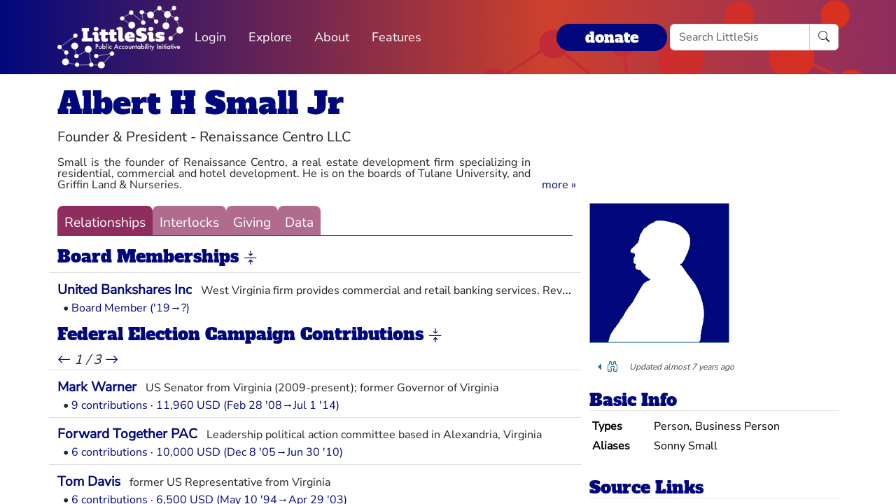

--- FILE ---
content_type: text/html; charset=utf-8
request_url: https://littlesis.org/person/341125-Albert_H_Small_Jr
body_size: 5699
content:
<!DOCTYPE html>
<html>
  <head>
    <meta charset="utf-8">
    <meta name="viewport" content="width=device-width, initial-scale=1, shrink-to-fit=no">
    <meta name="locale" content="en">
    <title>Albert H Small Jr - Add Relationship - LittleSis</title>
    <link rel="stylesheet" href="https://littlesis.org/assets/application-da0c4f084ee068fac5ce973b42a9688bf28220ee0a7f8986f631f27683e0905d.css" media="all" />
    <link rel="stylesheet" href="https://littlesis.org/assets/bootstrap-icons-1e035f0a4f717f0e935a62480559fd4a305a4fae3d761a7066871cb5e9d2acfc.css" media="all" />
    <meta name="csrf-param" content="authenticity_token" />
<meta name="csrf-token" content="dsBvglu39igiYYq-qul4YqOYaYWBetgtrtt-cZCvEhaFgVYS3wrh_5MNGgSfcUesY_QpF6sbaNqXVLI8h93ZyA" />
    <script src="https://littlesis.org/assets/application-94d11ecf7da76a73b6146bdbb266bfe054575bebcff8bce087807dea80624505.js" defer="defer"></script>
      <meta property="og:type" content="website"><meta property="og:title" content="LittleSis: Albert H Small Jr"><meta property="og:url" content="https://littlesis.org/entities/341125-Albert_H_Small_Jr"><meta property="og:image">
  <link rel="stylesheet" href="https://littlesis.org/assets/profile-199950b3dfa9c7b40d5dab483867857dc0c454cc093933d415972c2ebb8ed054.css" media="all" />

    <!-- Matomo -->
    <script>
      var _paq = window._paq = window._paq || [];
      /* tracker methods like "setCustomDimension" should be called before "trackPageView" */
      _paq.push(["setDoNotTrack", true]);
      _paq.push(['trackPageView']);
      _paq.push(['enableLinkTracking']);
      (function() {
        var u="https://analytics.littlesis.org/";
        _paq.push(['setTrackerUrl', u+'matomo.php']);
        _paq.push(['setSiteId', '4']);
        var d=document, g=d.createElement('script'), s=d.getElementsByTagName('script')[0];
        g.async=true; g.src=u+'matomo.js'; s.parentNode.insertBefore(g,s);
      })();
    </script>
    <!-- End Matomo Code -->
  </head>
  <body>
      <nav class="navbar navbar-expand-lg sticky-top">
  <div class="container-lg">

    <div class="d-flex justify-content-flex-start">
      <button class="navbar-toggler" type="button" data-bs-toggle="collapse" data-bs-target="#littlesisNavbarMenu" aria-controls="littlesisNavbarContent" aria-expanded="false" aria-label="Toggle navigation">
        <span class="navbar-toggler-icon"></span>
      </button>

      <div class="collapse" id="littlesisNavbarMenu">
        
          <ul class="nav me-auto flex-nowrap">
        <li class="nav-item">
          <a href="/login" class="nav-link">
            Login
          </a>
        </li>

        <li class="nav-item dropdown">
          <a class="nav-link dropdown-toggle" href="#" role="button" data-bs-toggle="dropdown" aria-expanded="false" id="navmenu-dropdown-Explore">
            Explore
          </a>
          <ul class="dropdown-menu" aria-labelledby="navmenu-dropdown-Explore">
              <li>
                  <a class="dropdown-item" href="/oligrapher">Maps</a>
              </li>
              <li>
                  <a class="dropdown-item" href="/lists?featured=true">Lists</a>
              </li>
              <li>
                  <a class="dropdown-item" href="/tags">Tags</a>
              </li>
          </ul>
        </li>
        <li class="nav-item dropdown">
          <a class="nav-link dropdown-toggle" href="#" role="button" data-bs-toggle="dropdown" aria-expanded="false" id="navmenu-dropdown-About">
            About
          </a>
          <ul class="dropdown-menu" aria-labelledby="navmenu-dropdown-About">
              <li>
                  <a class="dropdown-item" href="/database/about">LittleSis</a>
              </li>
              <li>
                  <a class="dropdown-item" href="/join">Sign Up</a>
              </li>
              <li>
                  <a class="dropdown-item" href="/help">Help</a>
              </li>
              <li>
                  <a class="dropdown-item" href="/api">API</a>
              </li>
              <li>
                  <a class="dropdown-item" href="/database/disclaimer">Disclaimer</a>
              </li>
              <li>
                  <a class="dropdown-item" href="/database/contact">Contact Us</a>
              </li>
              <li>
                  <a class="dropdown-item" href="/database/donate">Donate</a>
              </li>
              <li>
                  <a class="dropdown-item" href="/database/newsletter">Newsletter</a>
              </li>
          </ul>
        </li>
        <li class="nav-item dropdown">
          <a class="nav-link dropdown-toggle" href="#" role="button" data-bs-toggle="dropdown" aria-expanded="false" id="navmenu-dropdown-Features">
            Features
          </a>
          <ul class="dropdown-menu" aria-labelledby="navmenu-dropdown-Features">
              <li>
                  <a class="dropdown-item" href="https://news.littlesis.org">Blog</a>
              </li>
              <li>
                  <a class="dropdown-item" href="/toolkit">Toolkit</a>
              </li>
              <li>
                  <a class="dropdown-item" href="https://powerlines101.org">Powerlines</a>
              </li>
          </ul>
        </li>
</ul>

      </div>
    </div>

    <div class="collapse navbar-collapse" id="littlesisNavbarContent">
      <div class="w-100 d-flex flex-column">
        <div class="w-100 d-flex justify-content-flex-start">

          <div id="littlesisNavImageWrapper">
            <a href="/home"><img src="https://littlesis.org/assets/LittleSisPAI_logo_white-f8132a0972006c3a875b2550f8bc60efb0f829fc17ee4bf86dd48990aa75645f.svg" /></a>
          </div>

          <div class="me-auto d-flex align-items-center">
            
          <ul class="nav me-auto flex-nowrap">
        <li class="nav-item">
          <a href="/login" class="nav-link">
            Login
          </a>
        </li>

        <li class="nav-item dropdown">
          <a class="nav-link dropdown-toggle" href="#" role="button" data-bs-toggle="dropdown" aria-expanded="false" id="navmenu-dropdown-Explore">
            Explore
          </a>
          <ul class="dropdown-menu" aria-labelledby="navmenu-dropdown-Explore">
              <li>
                  <a class="dropdown-item" href="/oligrapher">Maps</a>
              </li>
              <li>
                  <a class="dropdown-item" href="/lists?featured=true">Lists</a>
              </li>
              <li>
                  <a class="dropdown-item" href="/tags">Tags</a>
              </li>
          </ul>
        </li>
        <li class="nav-item dropdown">
          <a class="nav-link dropdown-toggle" href="#" role="button" data-bs-toggle="dropdown" aria-expanded="false" id="navmenu-dropdown-About">
            About
          </a>
          <ul class="dropdown-menu" aria-labelledby="navmenu-dropdown-About">
              <li>
                  <a class="dropdown-item" href="/database/about">LittleSis</a>
              </li>
              <li>
                  <a class="dropdown-item" href="/join">Sign Up</a>
              </li>
              <li>
                  <a class="dropdown-item" href="/help">Help</a>
              </li>
              <li>
                  <a class="dropdown-item" href="/api">API</a>
              </li>
              <li>
                  <a class="dropdown-item" href="/database/disclaimer">Disclaimer</a>
              </li>
              <li>
                  <a class="dropdown-item" href="/database/contact">Contact Us</a>
              </li>
              <li>
                  <a class="dropdown-item" href="/database/donate">Donate</a>
              </li>
              <li>
                  <a class="dropdown-item" href="/database/newsletter">Newsletter</a>
              </li>
          </ul>
        </li>
        <li class="nav-item dropdown">
          <a class="nav-link dropdown-toggle" href="#" role="button" data-bs-toggle="dropdown" aria-expanded="false" id="navmenu-dropdown-Features">
            Features
          </a>
          <ul class="dropdown-menu" aria-labelledby="navmenu-dropdown-Features">
              <li>
                  <a class="dropdown-item" href="https://news.littlesis.org">Blog</a>
              </li>
              <li>
                  <a class="dropdown-item" href="/toolkit">Toolkit</a>
              </li>
              <li>
                  <a class="dropdown-item" href="https://powerlines101.org">Powerlines</a>
              </li>
          </ul>
        </li>
</ul>

          </div>

	  <div class="d-flex align-items-center">
            <div class="d-flex" id="top_donate_link">
              <div class="me-1"><strong><a id="donate-link-button" class="btn" href="/donate">donate</a></strong></div>
              <form action="/search" method="get" role="search" id="navbar-search">
		<div class="input-group">
                  <input type="text" name="q" class="form-control" placeholder="Search LittleSis">
                  <button class="btn btn-clear" type="submit" ><i class="bi bi-search"></i></button>
		</div>
              </form>
            </div>
	  </div>
        </div>

      </div>
    </div>
  </div>
</nav>


    <div id="littlesis-scroll-wrapper">
      <div class="container-lg pt-2 pb-2" id="littlesis-body">

        


<div id="entity-profile-page-header">
  <div class="row mt-2">
    <div class="col">
      <h1>
        <a class="entity-name2" href="/person/341125-Albert_H_Small_Jr">Albert H Small Jr</a>
      </h1>
    </div>
  </div>

  <div class="row">
    <div class="col profile-page-editable-blurb" data-controller="profile--editable-blurb" data-profile--editable-blurb-entityid-value="341125">
      <h5 class="entity-blurb-text d-inline-block" data-profile--editable-blurb-target="blurb">
        Founder &amp; President -  Renaissance Centro LLC
      </h5>
    </div>
  </div>


      <div class="row mt-2">
        <div class="col-12 col-md-8">
          <div id="profile-page-entity-summary-container" class="position-relative" data-controller="profile--entity-summary">
            <p class="collapse" id="profile-page-entity-summary" aria-expanded="false">
              Small is the founder of Renaissance Centro, a real estate development firm specializing in residential, commercial and hotel development. He is on the boards of Tulane University, and Griffin Land &amp; Nurseries.
              <a role="button" class="collapsed" data-bs-toggle="collapse" href="#profile-page-entity-summary" aria-expanded="false" aria-controls="profile-page-entity-summary"></a>
            </p>
          </div>
        </div>
      </div>
</div>


<div class="row mt-3" id="entity-profile-page">
  <div class="col-sm-12 col-md-8 profile-page-content-col">

    <div class="row mt-1 mb-3">
      <div class="col">
        <div class="profile-page-tabs">
          <a href="/person/341125-Albert_H_Small_Jr" class="active">Relationships</a>
          <a href="/person/341125-Albert_H_Small_Jr/interlocks" class="inactive">Interlocks</a>
          <a href="/person/341125-Albert_H_Small_Jr/giving" class="inactive">Giving</a>
          <a href="/person/341125-Albert_H_Small_Jr/data" class="inactive">Data</a>
        </div>
      </div>
    </div>

            

<turbo-frame id="profile-page-board_memberships">
  <div class="row profile-page-subcategory mt-2" data-turbo="true">
    <div class="col">
      <h2 class="profile-page-subcategory-heading">
        <span class="subcategory-title"
              data-controller="subcategory-translation"
              data-subcategory-translation-subcategory-value="board_memberships">
          Board Memberships
        </span>
        <i class="subcategory-collapse-toggle bi bi-arrows-collapse"
           data-bs-target=".board_memberships-collapse"
           data-bs-toggle="collapse"
           role="button"
           aria-expanded="true"
        ></i>
      </h2>

      <div class="profile-page-subcategory-pagination collapse show board_memberships-collapse"
           id="profile-page-board_memberships-pagination"
           data-controller="profile--subcategory-pagination"
           data-profile--subcategory-pagination-total-pages-value="1"
           data-profile--subcategory-pagination-page-value="1">
      </div>
    </div>
  </div>

  <div class="row profile-page-subcategory-relationships collapse show board_memberships-collapse"
       id="profile-page-board_memberships-content"
       data-controller="profile--subcategory-toggle"
       data-subcategory="board_memberships">
    <div class="col">
      <!-- Relationships for each category -->

        <div class="row profile-page-grouped-link">
          <div class="profile-page-other-entity" data-turbo="false">
            <span class="other-entity-name"  title="West Virginia firm provides commercial and retail banking services. Revenues are $30 billion.">
              <a href="/org/341126-United_Bankshares_Inc">United Bankshares Inc</a>
            </span>
            <span class="other-entity-blurb">
              West Virginia firm provides commercial and retail banking services. Revenues are $30 billion.
            </span>
          </div>

          <div class="profile-page-relationships" data-turbo="false">
            
<div class="ps-2">
  <span>•</span>
  <a href="/relationships/1530842">Board Member  (&#39;19→?)</a>


</div>


          </div>
        </div>

    </div>
  </div>
</turbo-frame>

            

<turbo-frame id="profile-page-campaign_contributions">
  <div class="row profile-page-subcategory mt-2" data-turbo="true">
    <div class="col">
      <h2 class="profile-page-subcategory-heading">
        <span class="subcategory-title"
              data-controller="subcategory-translation"
              data-subcategory-translation-subcategory-value="campaign_contributions">
          Federal Election Campaign Contributions
        </span>
        <i class="subcategory-collapse-toggle bi bi-arrows-collapse"
           data-bs-target=".campaign_contributions-collapse"
           data-bs-toggle="collapse"
           role="button"
           aria-expanded="true"
        ></i>
      </h2>

      <div class="profile-page-subcategory-pagination collapse show campaign_contributions-collapse"
           id="profile-page-campaign_contributions-pagination"
           data-controller="profile--subcategory-pagination"
           data-profile--subcategory-pagination-total-pages-value="3"
           data-profile--subcategory-pagination-page-value="1">
          <a href="/entities/341125/grouped_links/campaign_contributions/0" data-profile--subcategory-pagination-target="prevLink">
            <i class="bi bi-arrow-left" title="previous page"></i>
          </a>

          <span><em>1 / 3</em></span>

          <a href="/entities/341125/grouped_links/campaign_contributions/2" data-profile--subcategory-pagination-target="nextLink">
            <i class="bi bi-arrow-right" title="next page"></i>
          </a>
      </div>
    </div>
  </div>

  <div class="row profile-page-subcategory-relationships collapse show campaign_contributions-collapse"
       id="profile-page-campaign_contributions-content"
       data-controller="profile--subcategory-toggle"
       data-subcategory="campaign_contributions">
    <div class="col">
      <!-- Relationships for each category -->

        <div class="row profile-page-grouped-link">
          <div class="profile-page-other-entity" data-turbo="false">
            <span class="other-entity-name"  title="US Senator from Virginia (2009-present); former Governor of Virginia">
              <a href="/person/34457-Mark_Warner">Mark Warner</a>
            </span>
            <span class="other-entity-blurb">
              US Senator from Virginia (2009-present); former Governor of Virginia
            </span>
          </div>

          <div class="profile-page-relationships" data-turbo="false">
            
<div class="ps-2">
  <span>•</span>
  <a href="/relationships/1530852">9 contributions · 11,960 USD (Feb 28 &#39;08→Jul 1 &#39;14)</a>


</div>


          </div>
        </div>


        <div class="row profile-page-grouped-link">
          <div class="profile-page-other-entity" data-turbo="false">
            <span class="other-entity-name"  title="Leadership political action committee based in Alexandria, Virginia">
              <a href="/org/29428-Forward_Together_PAC">Forward Together PAC</a>
            </span>
            <span class="other-entity-blurb">
              Leadership political action committee based in Alexandria, Virginia
            </span>
          </div>

          <div class="profile-page-relationships" data-turbo="false">
            
<div class="ps-2">
  <span>•</span>
  <a href="/relationships/1530850">6 contributions · 10,000 USD (Dec 8 &#39;05→Jun 30 &#39;10)</a>


</div>


          </div>
        </div>


        <div class="row profile-page-grouped-link">
          <div class="profile-page-other-entity" data-turbo="false">
            <span class="other-entity-name"  title="former US Representative from Virginia">
              <a href="/person/13235-Tom_Davis">Tom Davis</a>
            </span>
            <span class="other-entity-blurb">
              former US Representative from Virginia
            </span>
          </div>

          <div class="profile-page-relationships" data-turbo="false">
            
<div class="ps-2">
  <span>•</span>
  <a href="/relationships/1530849">6 contributions · 6,500 USD (May 10 &#39;94→Apr 29 &#39;03)</a>


</div>


          </div>
        </div>


        <div class="row profile-page-grouped-link">
          <div class="profile-page-other-entity" data-turbo="false">
            <span class="other-entity-name"  title="US Senator from Missouri (2011-present); former US Representative 1997-2011">
              <a href="/person/13082-Roy_Blunt">Roy Blunt</a>
            </span>
            <span class="other-entity-blurb">
              US Senator from Missouri (2011-present); former US Representative 1997-2011
            </span>
          </div>

          <div class="profile-page-relationships" data-turbo="false">
            
<div class="ps-2">
  <span>•</span>
  <a href="/relationships/1530864">10 contributions · 6,100 USD (Mar 16 &#39;09→Mar 23 &#39;16)</a>


</div>


          </div>
        </div>


        <div class="row profile-page-grouped-link">
          <div class="profile-page-other-entity" data-turbo="false">
            <span class="other-entity-name"  title="CNN political commentator, former Ohio governor">
              <a href="/person/13901-John_Kasich">John Kasich</a>
            </span>
            <span class="other-entity-blurb">
              CNN political commentator, former Ohio governor
            </span>
          </div>

          <div class="profile-page-relationships" data-turbo="false">
            
<div class="ps-2">
  <span>•</span>
  <a href="/relationships/1530861">2 contributions · 5,400 USD (Feb 16 &#39;16→Apr 22 &#39;16)</a>


</div>


          </div>
        </div>


        <div class="row profile-page-grouped-link">
          <div class="profile-page-other-entity" data-turbo="false">
            <span class="other-entity-name"  title="US Secretary of State &amp; NY Senator; 2016 Democratic Presidential candidate">
              <a href="/person/13191-Hillary_Clinton">Hillary Clinton</a>
            </span>
            <span class="other-entity-blurb">
              US Secretary of State &amp; NY Senator; 2016 Democratic Presidential candidate
            </span>
          </div>

          <div class="profile-page-relationships" data-turbo="false">
            
<div class="ps-2">
  <span>•</span>
  <a href="/relationships/1530855">2 contributions · 5,400 USD (Feb 15 &#39;16)</a>


</div>


          </div>
        </div>


        <div class="row profile-page-grouped-link">
          <div class="profile-page-other-entity" data-turbo="false">
            <span class="other-entity-name"  title="U.S. Congressman; Lieutenant Governor of Virginia from 1990 to 1998, and Ambassador to Switzerland and Liechtenstein under President Obama.">
              <a href="/person/35322-Don_Beyer">Don Beyer</a>
            </span>
            <span class="other-entity-blurb">
              U.S. Congressman; Lieutenant Governor of Virginia from 1990 to 1998, and Ambassador to Switzerland and Liechtenstein under President Obama.
            </span>
          </div>

          <div class="profile-page-relationships" data-turbo="false">
            
<div class="ps-2">
  <span>•</span>
  <a href="/relationships/1530851">3 contributions · 4,600 USD (Mar 10 &#39;14→Oct 19 &#39;16)</a>


</div>


          </div>
        </div>


        <div class="row profile-page-grouped-link">
          <div class="profile-page-other-entity" data-turbo="false">
            <span class="other-entity-name"  title="">
              <a href="/org/241981-Ryan-NRCC_Victory_Cmte">Ryan-NRCC Victory Cmte</a>
            </span>
            <span class="other-entity-blurb">
              
            </span>
          </div>

          <div class="profile-page-relationships" data-turbo="false">
            
<div class="ps-2">
  <span>•</span>
  <a href="/relationships/1530862">8 contributions · 3,100 USD (Apr 8 &#39;16→Aug 22 &#39;16)</a>


</div>


          </div>
        </div>


        <div class="row profile-page-grouped-link">
          <div class="profile-page-other-entity" data-turbo="false">
            <span class="other-entity-name"  title="US Representative from Virginia">
              <a href="/person/13673-Frank_Rudolph_Wolf">Frank Rudolph Wolf</a>
            </span>
            <span class="other-entity-blurb">
              US Representative from Virginia
            </span>
          </div>

          <div class="profile-page-relationships" data-turbo="false">
            
<div class="ps-2">
  <span>•</span>
  <a href="/relationships/1530843">3 contributions · 3,000 USD (Apr 28 &#39;04→Dec 9 &#39;05)</a>


</div>


          </div>
        </div>


        <div class="row profile-page-grouped-link">
          <div class="profile-page-other-entity" data-turbo="false">
            <span class="other-entity-name"  title="former US Representative from Maryland">
              <a href="/person/117351-John_Delaney">John Delaney</a>
            </span>
            <span class="other-entity-blurb">
              former US Representative from Maryland
            </span>
          </div>

          <div class="profile-page-relationships" data-turbo="false">
            
<div class="ps-2">
  <span>•</span>
  <a href="/relationships/1530865">3 contributions · 3,000 USD (Oct 21 &#39;14→Nov 2 &#39;15)</a>


</div>


          </div>
        </div>

    </div>
  </div>
</turbo-frame>


  </div> 

  <div class="col-sm-12 col-md-4 profile-page-sidebar-col">
    <div id="profile-page-sidebar">

  <div class="row">
    <div class="col">
      <div class="thin-grey-line mb-2 d-none d-block d-sm-none"></div>
      <div>
        <img alt="Albert H Small Jr" class="entity-profile-image" src="https://littlesis.org/assets/system/anon-eff6bcf5981a1946292fec266a37612b7087b4ea1f4741e59f9cb58e2a0b2b42.png" />
      </div>
    </div>
  </div>

  <div class="row mt-3">
    <div class="col">
        <div class="dropdown dropstart profile-page-controls d-inline-block">
  <button class="btn btn-outline-primary dropdown-toggle" type="button" id="profile-page-controls-button" data-bs-toggle="dropdown" aria-expanded="false">
    <i class="bi bi-binoculars"></i>
  </button>

  <ul class="dropdown-menu" aria-labelledby="profile-page-controls-button" data-controller="profile--controls">
    <li>
      <a class="dropdown-item" href="#" data-action="profile--controls#collapse">
        <i class="bi bi-arrows-collapse"></i><span class="ms-2">collapse</span>
      </a>
    </li>

    <li>
      <a class="dropdown-item" href="#" data-action="profile--controls#expand">
        <i class="bi bi-arrows-expand"></i><span class="ms-2">expand</span>
      </a>
    </li>

    <li class="d-none">
      <a class="dropdown-item" href="#">
        <i class="bi bi-search"></i><span class="ms-2">search</span>
      </a>
    </li>
  </ul>
</div>


      <div id="entity-edited-history" class="d-inline-block">
        <em><span>Updated almost 7 years ago</span></em>
      </div>
    </div>
  </div>

  <div class="row mt-3">
    <div class="col-12">
      <h3 class="profile-page-sidebar-heading">Basic Info</h3>
    </div>
    <div class="col-12">
      <table class="table table-sm table-hover table-borderless basic-info-table">
  <tbody>
      <tr>
        <td><strong>Types</strong></td>
          <td>Person, Business Person</td>
      </tr>
      <tr>
        <td><strong>Aliases</strong></td>
          <td>Sonny Small</td>
      </tr>
  </tbody>
</table>

    </div>
  </div>





  <div class="row mt-3 sidebar-source-links">
    <div class="col-12">
      <h3 class="profile-page-sidebar-heading">Source Links</h3>
    </div>
    <turbo-frame id="source_links_entity_341125">

  <div class="col-12">
    <span class="sidebar-source-links-document-count"><em>63</em> documents :: </span>
    <span data-turbo="false"><a href="/person/341125-Albert_H_Small_Jr/references">see all</a></span>
      <div class="ms-2 d-inline-block" data-turbo="true">
        <a class="disabled" href="/entities/341125-Albert_H_Small_Jr/source_links?page=0">
          <i class="bi bi-arrow-left" title="back"></i>
</a>
        <a class="" href="/entities/341125-Albert_H_Small_Jr/source_links?page=2">
          <i class="bi bi-arrow-right" title="forward"></i>
</a>      </div>
  </div>

  <div class="col-12">
    <ul class="list-unstyled sidebar-source-links-list" data-turbo="false">
        <li><a target="_blank" title="http://docquery.fec.gov/cgi-bin/fecimg/?10020672838" href="http://docquery.fec.gov/cgi-bin/fecimg/?10020672838">FEC Filing 10020672838</a></li>
        <li><a target="_blank" title="http://docquery.fec.gov/cgi-bin/fecimg/?201604200200151629" href="http://docquery.fec.gov/cgi-bin/fecimg/?201604200200151629">FEC Filing 201604200200151629</a></li>
        <li><a target="_blank" title="http://docquery.fec.gov/cgi-bin/fecimg/?29020173133" href="http://docquery.fec.gov/cgi-bin/fecimg/?29020173133">FEC Filing 29020173133</a></li>
        <li><a target="_blank" title="http://docquery.fec.gov/cgi-bin/fecimg/?10020672839" href="http://docquery.fec.gov/cgi-bin/fecimg/?10020672839">FEC Filing 10020672839</a></li>
        <li><a target="_blank" title="http://docquery.fec.gov/cgi-bin/fecimg/?10020672054" href="http://docquery.fec.gov/cgi-bin/fecimg/?10020672054">FEC Filing 10020672054</a></li>
        <li><a target="_blank" title="http://docquery.fec.gov/cgi-bin/fecimg/?12020140952" href="http://docquery.fec.gov/cgi-bin/fecimg/?12020140952">FEC Filing 12020140952</a></li>
        <li><a target="_blank" title="http://docquery.fec.gov/cgi-bin/fecimg/?201612089039925682" href="http://docquery.fec.gov/cgi-bin/fecimg/?201612089039925682">FEC Filing 201612089039925682</a></li>
        <li><a target="_blank" title="http://docquery.fec.gov/cgi-bin/fecimg/?27930618135" href="http://docquery.fec.gov/cgi-bin/fecimg/?27930618135">FEC Filing 27930618135</a></li>
        <li><a target="_blank" title="http://docquery.fec.gov/cgi-bin/fecimg/?10020080499" href="http://docquery.fec.gov/cgi-bin/fecimg/?10020080499">FEC Filing 10020080499</a></li>
        <li><a target="_blank" title="http://docquery.fec.gov/cgi-bin/fecimg/?201604200200151628" href="http://docquery.fec.gov/cgi-bin/fecimg/?201604200200151628">FEC Filing 201604200200151628</a></li>
    </ul>
  </div>

</turbo-frame>
  </div>



</div>

  </div>
</div>



          <div class="row mt-4">
    <div id="footer">A project of the <a href="https://public-accountability.org">Public Accountability Initiative</a>. More <a href="/about">about LittleSis</a>. Read the <a href="/disclaimer">disclaimer</a>.</div>
</div>

      </div>
    </div>
  </body>
</html>
